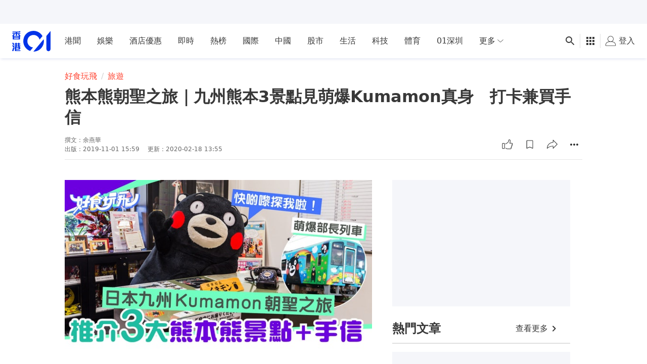

--- FILE ---
content_type: text/html; charset=utf-8
request_url: https://www.google.com/recaptcha/api2/aframe
body_size: 180
content:
<!DOCTYPE HTML><html><head><meta http-equiv="content-type" content="text/html; charset=UTF-8"></head><body><script nonce="TB3euwcbyoBShePASeuU5Q">/** Anti-fraud and anti-abuse applications only. See google.com/recaptcha */ try{var clients={'sodar':'https://pagead2.googlesyndication.com/pagead/sodar?'};window.addEventListener("message",function(a){try{if(a.source===window.parent){var b=JSON.parse(a.data);var c=clients[b['id']];if(c){var d=document.createElement('img');d.src=c+b['params']+'&rc='+(localStorage.getItem("rc::a")?sessionStorage.getItem("rc::b"):"");window.document.body.appendChild(d);sessionStorage.setItem("rc::e",parseInt(sessionStorage.getItem("rc::e")||0)+1);localStorage.setItem("rc::h",'1769151590039');}}}catch(b){}});window.parent.postMessage("_grecaptcha_ready", "*");}catch(b){}</script></body></html>

--- FILE ---
content_type: application/javascript; charset=utf-8
request_url: https://fundingchoicesmessages.google.com/f/AGSKWxV4cea5PF6zVCZHkrxxrWLIpk_WwbfRf_CH_VZ6xCkePSOh44XWc84IC6n_zPDEFlvLj8M2tOLGuzsY1qXh_PJ3XDHD1NwKwrtX9DedcZPLIvxXV-b3QmPdUftkZ2ER8DuZEaPlwPV2aAcw8TwXl95VZgJI_0_F-nJZE5H2JQSwp2QyMIiBvNn4XgVk/_/adcache./convertjsontoad./socialads./ads/side-/728x90d.
body_size: -1288
content:
window['9ab0e75b-ac4e-44c2-a6ff-5032941bf741'] = true;

--- FILE ---
content_type: text/javascript; charset=utf-8
request_url: https://app.link/_r?sdk=web2.86.5&branch_key=key_live_poEGVC3LB6uIm5ULkG5jncmktBc9WVaN&callback=branch_callback__0
body_size: 73
content:
/**/ typeof branch_callback__0 === 'function' && branch_callback__0("1543140454703426047");